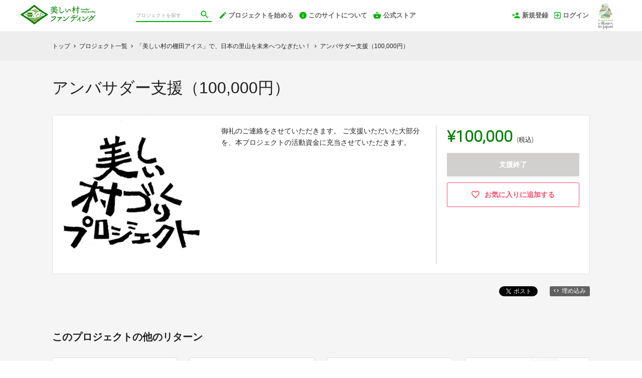

--- FILE ---
content_type: text/html; charset=utf-8
request_url: https://funding.beautiful-village.co.jp/projects/nakagawaproject1/rewards/27137
body_size: 9532
content:
<!DOCTYPE html>
<html lang="ja">
<head prefix="og:http://ogp.me/ns# fb:http://ogp.me/ns/fb# website:http://ogp.me/ns/website#">

  <meta http-equiv="X-UA-Compatible" content="IE=edge,chrome=1">
  <meta name="viewport" content="width=device-width,initial-scale=1">

  <script>
  window.dataLayer = window.dataLayer || [];
  dataLayer.push({
    'user_type' : '非会員'
  });
</script>
<!-- Google Tag Manager -->
<script>(function(w,d,s,l,i){w[l]=w[l]||[];w[l].push({'gtm.start':
new Date().getTime(),event:'gtm.js'});var f=d.getElementsByTagName(s)[0],
j=d.createElement(s),dl=l!='dataLayer'?'&l='+l:'';j.async=true;j.src=
'https://www.googletagmanager.com/gtm.js?id='+i+dl;f.parentNode.insertBefore(j,f);
})(window,document,'script','dataLayer','GTM-KHZZBWR');</script>

<!-- End Google Tag Manager -->

  <!-- Global site tag (gtag.js) - Google Analytics -->
<script async src="https://www.googletagmanager.com/gtag/js?id=UA-71298494-15"></script>
<script>
  window.dataLayer = window.dataLayer || [];
  function gtag(){dataLayer.push(arguments);}
  gtag('js', new Date());

  gtag('config', 'UA-71298494-15',
    {
      'custom_map': {'dimension1': 'member_type'},
      'member_type': '非会員'
    }
  );

</script>
<!-- End Global site tag (gtag.js) - Google Analytics -->

  

  <title>アンバサダー支援（100,000円） - (「美しい村の棚田アイス」で、日本の里山を未来へつなぎたい！) | クラウドファンディング - 美しい村ファンディング</title>
<meta charset="utf-8">
<meta name="keywords" content="クラウドファンディング,アンバサダー支援（100,000円）,「美しい村の棚田アイス」で、日本の里山を未来へつなぎたい！,美しい村ファンディング,資金調達,クラウドファウンディング,クラウドファインディング">
<meta name="description" content="クラウドファンディング商品：アンバサダー支援（100,000円） - 「美しい村の棚田アイス」で、日本の里山を未来へつなぎたい！。美しい村の「旬」と「暮らしの文化」をギフトでお届けするプロジェクトです。 

本プロジェクトの収益金は、棚田の保全、美しい村づくりプロジェクト、及び「日本で最も美しい村」連合の活動資金に充てられます。">
<link rel="shortcut icon" href="https://subcdn.en-jine.com/site_images/images/759/6c17110c84a2bbfc0d739f8c21b08bf8.png?o" >
<meta name="apple-mobile-web-app-title" content="美しい村ファンディング" />
  <link rel="canonical" href="//funding.beautiful-village.co.jp/projects/nakagawaproject1/rewards/27137">
<meta name="robots" content="index,follow">
<meta property="og:title" content="アンバサダー支援（100,000円） | クラウドファンディング- 美しい村ファンディング" />
<meta property="og:description" content="美しい村の「旬」と「暮らしの文化」をギフトでお届けするプロジェクトです。 

本プロジェクトの収益金は、棚田の保全、美しい村づくりプロジェクト、及び「日本で最も美しい村」連合の活動資金に充てられます。" />
<meta property="og:type" content="website" />
<meta property="og:url" content="https://funding.beautiful-village.co.jp/projects/nakagawaproject1/rewards/27137"/>
<meta property="og:image" content="https://subcdn.en-jine.com/rewards/images/27137/60970465c14ef3b9fbe76fc6fc922714.png?r=640x453&amp;c=640x358" />
<meta property="og:site_name" content="美しい村ファンディング" />
<meta property="og:locale" content="ja_JP" />
<meta property="fb:admins" content="">
<meta property="fb:app_id" content="1573653512920537">
<meta name="twitter:card" content="summary_large_image">
<meta name="twitter:site" content="@ENjiNE_Official">
<meta name="twitter:title" content="アンバサダー支援（100,000円） | クラウドファンディング- 美しい村ファンディング">
<meta name="twitter:description" content="美しい村の「旬」と「暮らしの文化」をギフトでお届けするプロジェクトです。 

本プロジェクトの収益金は、棚田の保全、美しい村づくりプロジェクト、及び「日本で最も美しい村」連合の活動資金に充てられます。">
<meta name="twitter:image:src" content="https://subcdn.en-jine.com/rewards/images/27137/60970465c14ef3b9fbe76fc6fc922714.png?r=640x453&amp;c=640x358">

<meta property="note:type" content="crowdfunding">
<meta property="note:title" content="アンバサダー支援（100,000円） | クラウドファンディング- 美しい村ファンディング">
<meta property="note:image" content="https://subcdn.en-jine.com/rewards/images/27137/60970465c14ef3b9fbe76fc6fc922714.png?r=640x453&amp;c=640x358">
<meta property="note:owner" content="">
<meta property="note:target_amount" content="">
<meta property="note:current_amount" content="">
<meta property="note:supporters" content="">
<meta property="note:start_at" content="">
<meta property="note:end_at" content="">
<meta property="note:button_label" content="支援する">


  <link rel="stylesheet" href="https://cdnjs.cloudflare.com/ajax/libs/material-design-iconic-font/2.2.0/css/material-design-iconic-font.min.css">
  <link href="https://fonts.googleapis.com/icon?family=Material+Icons" rel="stylesheet">

  <style>

  :root {
    --service-color: #008000;
    --service-color-dark-30: #000000;
    --service-color-dark-20: #001a00;
    --service-color-dark-10: #004d00;
    --service-sub-color: #00b300;
    --service-sub-color-dark-30: #001a00;
    --service-sub-color-dark-20: #004d00;
    --service-sub-color-dark-10: #008000;
    --service-text-color: #ffffff;
    --service-sub-text-color: #ffffff;
  }
</style>

  <link rel="stylesheet" href="/assets/customer_pc-65a1e5b00ca976edb7c1661a6e90e30765fc38c9b1fb0003229e28c330f25fdb.css" media="all" />


  <script src="/assets/customer-55cd9954a3e045651b63409dad633ec487c14d9061279eb7b543cc9079198d17.js" defer="defer"></script>
  <script src="/assets/javascripts/vendor-36d3195d9390fb43f305.bundle.js" defer="defer"></script>
  <script src="/assets/javascripts/customer-36d3195d9390fb43f305.js" defer="defer"></script>
  <meta name="csrf-param" content="authenticity_token" />
<meta name="csrf-token" content="KcEex2NGSJBegzW_mqnsvePpsoe8cVZe3H2FYRlNUBjEgZPSVZfVDQpffJnKrxfHl6r2xQvo0m2p1KTgJCqGZQ" />

  <style>.async-hide { opacity: 0 !important} </style><!-- google optimize用 -->

  <script type="text/javascript">
  window.twttr = (function(d, s, id) {
    var js, fjs = d.getElementsByTagName(s)[0],
      t = window.twttr || {};
    if (d.getElementById(id)) return t;
    js = d.createElement(s);
    js.id = id;
    js.src = "https://platform.twitter.com/widgets.js";
    fjs.parentNode.insertBefore(js, fjs);

    t._e = [];
    t.ready = function(f) {
      t._e.push(f);
    };

    return t;
  }(document, "script", "twitter-wjs"));
</script>

  <script type="text/javascript">
  (function(d, s, id) {
    var js, fjs = d.getElementsByTagName(s)[0];
    if (d.getElementById(id)) return;
    js = d.createElement(s); js.id = id;
    js.src = "//connect.facebook.net/ja_JP/sdk.js#xfbml=1&version=v17.0&appId=1573653512920537";
    fjs.parentNode.insertBefore(js, fjs);
  }(document, 'script', 'facebook-jssdk'));
  window.fbAsyncInit = function() {
    FB.init({
      appId      : '1573653512920537',
      xfbml      : true,
      version    : 'v17.0'
    });
  };
</script>



</head>
<body itemschope="itemscope" itemtype="http://schema.org/WebPage">
<!-- Google Tag Manager (noscript) -->
<noscript><iframe src="https://www.googletagmanager.com/ns.html?id=GTM-KHZZBWR"
height="0" width="0" style="display:none;visibility:hidden"></iframe></noscript>


<div id="fb-root"></div>

  <header class="navigation" role="banner" data-target="jsTargetHeader">
<div class="nav-wrapper">

    <div class="navigation-side-menu">
      <a href="javascript:void(0)" class="nav-menu js-menu-trigger sliding-panel-button">
        <span class="sliding-panel-button__icon">
          <i class="zmdi zmdi-menu zmdi-hc-lg"></i>
        </span>
        <span class="sliding-panel-button__label">
          メニュー
        </span>
      </a>
    </div>

    <h1 class="nav-site-logo">
      <a href="/" title="美しい村ファンディング" class="nav-site-logo__link">
        <img alt="美しい村ファンディング" class="hide-small-screen" src="https://subcdn.en-jine.com/site_images/images/756/8652ae49d203a7fe636453f758eb117b.png?o" />
        <img alt="美しい村ファンディング" class="show-small-screen" src="https://subcdn.en-jine.com/site_images/images/755/2fdc1280b17abe58d71ac1a22d4c2fb7.png?o" />
        <span class="hide">美しい村ファンディング</span>
      </a>
    </h1>

    <div class="nav-bar" role="navigation" data-test="search">
      <ul class="navigation-menu">
        <li class="nav-link hide-small-screen">
          <div class="nav-link__search" data-target="jsDrawer" data-target-to="jsDrawerSearch">
            <form class="search-form" autocomplete="off" action="/projects" accept-charset="UTF-8" method="get">
              <input type="text" name="word" id="word_head" class="search-form__text" placeholder="プロジェクトを探す" maxlength="50" />
              <button type="submit" class="search-form__btn" aria-label="検索">
                <span class="material-icons"></span>
</button></form>          </div>
        </li>
          <li class="nav-link hide-small-screen">
            <a href="/project_proposal" onclick="gtag('event', 'クリック', {'event_category': 'スタッフ相談', 'event_label': 'ヘッダー'});" title="プロジェクトを始める">
              <i class="zmdi zmdi-edit zmdi-hc-lg mdc-text-amber"></i>プロジェクトを始める
            </a>
          </li>
          <li class="nav-link hide-small-screen">
            <a href="/pages/about" title="このサイトについて">
              <i class="zmdi zmdi-info zmdi-hc-lg mdc-text-amber"></i>このサイトについて
            </a>
          </li>
          <li class="nav-link hide-small-screen">
            <a href="/stores" title="公式ストア">
              <i class="zmdi zmdi-shopping-basket zmdi-hc-lg mdc-text-amber"></i>公式ストア
            </a>
          </li>
      </ul>
    </div>

    <div class="navigation-tools">
      <ul class="navigation-menu">
            <li class="nav-link hide-small-screen">
              <a href="/signup" onclick="gtag('event', '会員登録', {'event_category': '共通 - ヘッダー', 'event_label': '新規登録'});">
                <i class="zmdi zmdi-account-add zmdi-hc-lg"></i>新規登録
              </a>
            </li>
          <li class="nav-link hide-small-screen">
            <a href="/login" onclick="gtag('event', '会員登録', {'event_category': '共通 - ヘッダー', 'event_label': 'ログイン'});">
              <i class="zmdi zmdi-sign-in zmdi-hc-lg"></i>ログイン
            </a>
          </li>
          <li class="nav-link show-small-screen">
            <div data-target="jsDrawer" data-target-to="jsDrawerSearch" class="nav-link__icon-text">
              <span class="material-icons search"></span>
              <span class="text">さがす</span>
            </div>
          </li>
            <li class="nav-link show-small-screen">
              <a href="/signup" class="nav-link__icon-text" onclick="gtag('event', '会員登録', {'event_category': '共通 - ヘッダー', 'event_label': '新規登録'});">
                <span class="material-icons signup"></span>
                <span class="text">新規登録</span>
              </a>
            </li>
          <li class="nav-link hide-small-screen">
            <a href="https://www.visit.utsukushii-mura.jp/" target="_blank">
              <img alt="" src="https://subcdn.en-jine.com/site_images/images/753/66e69a65051c59ce5a6f558158eb1f52.png?o" />
            </a>
          </li>
      </ul>

    </div>
</div>

<div class="js-menu sliding-panel-content">
  <ul>
        <li>
          <a href="/signup" onclick="gtag('event', '会員登録', {'event_category': 'ハンバーガー', 'event_label': '新規登録'});">
            <div class="c-grid">
              <div class="l10">
                <i class="zmdi zmdi-account-add zmdi-hc-lg"></i>新規登録
              </div>
            </div>
          </a>
        </li>
      <li>
        <a href="/login" onclick="gtag('event', '会員登録', {'event_category': '共通 - ヘッダー', 'event_label': 'ログイン'});">
          <div class="c-grid">
            <div class="l10">
              <i class="zmdi zmdi-sign-in zmdi-hc-lg"></i>ログイン
            </div>
          </div>
        </a>
      </li>
    <li>
  <a href="/projects">
    <i class="zmdi zmdi-search zmdi-hc-lg mdc-text-amber"></i>プロジェクトを探す
  </a>
  <div class="sliding-panel__search-area">
    <form class="search-form" action="/projects" accept-charset="UTF-8" method="get">
      <input type="text" name="word" id="word_slide" class="search-form__text" placeholder="キーワードで探す" maxlength="50" data-target="jsSearchForm" />
      <button type="submit" class="search-form__btn" aria-label="検索">
        <span class="material-icons"></span>
</button></form>  </div>
</li>

      <li>
        <a href="/project_proposal">
          <i class="zmdi zmdi-edit zmdi-hc-lg mdc-text-amber"></i>プロジェクトを始める
        </a>
      </li>
      <li>
        <a href="/pages/about">
          <i class="zmdi zmdi-info-outline zmdi-hc-lg mdc-text-amber"></i>美しい村ファンディングとは
        </a>
      </li>
    <li>
      <a href="/pages/help">
        <i class="zmdi zmdi-help-outline zmdi-hc-lg mdc-text-amber"></i>ヘルプセンター
      </a>
    </li>
      <li>
        <a href="/stores" class="sliding-panel__header">
          <div class="c-grid">
            <div class="l12">
              美しい村ショッピング
              <span class="text--small">美しい村ファンディングに掲載された人気商品も販売中</span>
            </div>
          </div>
        </a>
      </li>
  </ul>
</div>
<div class="js-menu-screen sliding-panel-fade-screen">
  <i class="zmdi zmdi-close zmdi-hc-2x"></i>
</div>

</header>

<div class="drawer" data-target="jsDrawerSearch">

  <div class="drawer__screen" data-target="jsDrawerScreen"></div>

  <div class="drawer__inner" data-target="jsDrawerInner">
    <div class="drawer-search" data-test="search">
      <div class="drawer-search__inner">
        <div class="drawer-search__form show-small-screen">
          <form class="search-form" action="/projects" accept-charset="UTF-8" method="get">
            <input type="text" name="word" id="word_drawer" class="search-form__text" autocomplete="off" placeholder="プロジェクトを探す" maxlength="50" data-target="jsSearchForm" />
            <button type="submit" class="search-form__btn" aria-label="検索">
              <span class="material-icons"></span>
</button></form>          <p class="drawer-search__close" data-target="jsDrawerClose" tabindex="0">キャンセル</p>
        </div>

          <div class="drawer-search__project-all">
            <a href="/projects">すべてのプロジェクトを見る</a>
          </div>
      </div>
    </div>
  </div>

</div>





<div class="c-breadcrumb">
    <ul class="c-breadcrumb__list" itemscope itemtype="https://schema.org/BreadcrumbList">
      <li class="c-breadcrumb__item" itemprop="itemListElement" itemscope itemtype="https://schema.org/ListItem">
        <a href="https://funding.beautiful-village.co.jp" itemprop="item">
          <span itemprop="name">トップ</span>
        </a>
        <i class="material-icons">chevron_right</i>
        <meta itemprop="position" content="1" />
      </li>
      <li class="c-breadcrumb__item" itemprop="itemListElement" itemscope itemtype="https://schema.org/ListItem">
        <a href="https://funding.beautiful-village.co.jp/projects" itemprop="item">
          <span itemprop="name">プロジェクト一覧</span>
        </a>
        <i class="material-icons">chevron_right</i>
        <meta itemprop="position" content="2" />
      </li>
      <li class="c-breadcrumb__item" itemprop="itemListElement" itemscope itemtype="https://schema.org/ListItem">
        <a itemprop="item" href="/projects/nakagawaproject1">
          <span itemprop="name">「美しい村の棚田アイス」で、日本の里山を未来へつなぎたい！</span>
</a>        <i class="material-icons">chevron_right</i>
        <meta itemprop="position" content="3" />
      </li>
      <li class="c-breadcrumb__item" itemprop="itemListElement" itemscope itemtype="https://schema.org/ListItem">
        <span itemprop="name">アンバサダー支援（100,000円）</span>
        <meta itemprop="position" content="4" />
      </li>
    </ul>
</div>

<div class="ly-container c-bg-gray pb80">
  <div itemscope itemtype="http://schema.org/Product" class="ly-contents">
    <div class="ly-contents-body reward-body">
      <div class="reward-body__inner">


        <h1 itemprop="name" class="reward-title">アンバサダー支援（100,000円）</h1>
        <section class="reward-lead mb16">
          <div class="reward-lead__img">
            <img alt="アンバサダー支援（100,000円）" src="https://subcdn.en-jine.com/rewards/images/27137/60970465c14ef3b9fbe76fc6fc922714.png?r=894x632&amp;c=632x632" />
          </div>

            <div class="reward-lead__discription">
              御礼のご連絡をさせていただきます。
ご支援いただいた大部分を、本プロジェクトの活動資金に充当させていただきます。
            </div>

            <div class="reward-lead__priceinfo">
              <form class="new_customer_cart_form" id="new_customer_cart_form" action="/cart" accept-charset="UTF-8" method="post"><input type="hidden" name="authenticity_token" value="9voN85TTP0oTpO8NbDfhKd2ZnF4pL4fch2NC3ihIz_NTEpHLmcg8V44--GIne1VTqT2Pc96IPCB4cuLn-eF32Q" autocomplete="off" />
              <input autocomplete="off" type="hidden" value="27137" name="customer_cart_form[reward_id]" id="customer_cart_form_reward_id" />
                <section>

                  <div class="reward-lead__purchaseinfo">
                    <div class="cart-summary reward-lead__price">
                      <div itemprop="offers" itemscope itemtype="http://schema.org/Offer" class="cart-summary__price font-number">
                        <span class="reward-lead__number">
                          ¥100,000
                        </span>
                        <span class="hide" itemprop="price">100000</span>
                        <span class="hide" itemprop="priceCurrency">JPY</span>
                        <span class="cart-summary__label reward-lead__tax">(税込)</span>
                      </div>
                        <div class="button-raised cart is_disabled mb12">
                          支援終了
                        </div>
                    </div>
                  </div>
                </section>
</form>
                <div class="">
                    <a class="favorite-button" href="/login?return_to_url=%2Fprojects%2Fnakagawaproject1%2Frewards%2F27137">
                      <i class="zmdi zmdi-hc-lg zmdi-favorite-outline"></i>
                      <span>お気に入りに追加する</span>
</a>                </div>
            </div>
        </section>

        <div class="share-plugin mb24">
          <ul class="share-plugin__list text-right">
            <li>
              <a class="twitter-share-button" href="https://twitter.com/intent/tweet?text=%E3%82%A2%E3%83%B3%E3%83%90%E3%82%B5%E3%83%80%E3%83%BC%E6%94%AF%E6%8F%B4%EF%BC%88100%2C000%E5%86%86%EF%BC%89%20%7C%20%E3%82%AF%E3%83%A9%E3%82%A6%E3%83%89%E3%83%95%E3%82%A1%E3%83%B3%E3%83%87%E3%82%A3%E3%83%B3%E3%82%B0-%E7%BE%8E%E3%81%97%E3%81%84%E6%9D%91%E3%83%95%E3%82%A1%E3%83%B3%E3%83%87%E3%82%A3%E3%83%B3%E3%82%B0&url=https://funding.beautiful-village.co.jp/projects/nakagawaproject1/rewards/27137&hashtags=クラウドファンディング" >Tweet</a>
            </li>
            <li>
              <div class="fb-share-button" data-href="https://funding.beautiful-village.co.jp/projects/nakagawaproject1/rewards/27137" data-layout="button"></div>
            </li>
            <li>
              <a href="javascript:void(0)" class="modalBtn blog-parts-link" data-target="modalBlogParts" onclick="gtag('event', 'モーダルを開く', {'event_category': 'ブログ埋め込み', 'event_label': 'アンバサダー支援（100,000円）'});">
                <i class="zmdi zmdi-code"></i>埋め込み
              </a>
            </li>
          </ul>
        </div>
      </div>


      <div class="reward-body__inner">
          <h2 class="title-contents is_bold">このプロジェクトの他のリターン</h2>
          <section class="reward-short mb16">
            <ul class="reward-short__list">
                <li>
  <div class="reward-short__item is_hover-tile">
    <div class="reward-short__image">
      <img width="100%" alt="美しい村のギフト（5個入り）" src="https://subcdn.en-jine.com/rewards/images/25880/12c4556cc2be32e5c846c460a12d3c81.jpg?r=244x244" />
    </div>
    <div class="reward-short__content">
      <div class="reward-short__title">
        美しい村のギフト（5個入り）
      </div>

      <div class="reward-short__price font-number">
        ¥3,500
      </div>
      <div class="c-font__size-s c-font__color-alpha-x c-text-right">
        (税込/送料込)
      </div>
    </div>
  </div>

  <div class="reward-short__item is_hover-tile is_hidden">
    <a class="reward-short__more" href="/projects/nakagawaproject1/rewards/25880">
      <h2 class="reward-short__title mb8">
        美しい村のギフト（5個入り）
      </h2>
      <h3 class="reward-short__title-sub mb16">
        美しい村づくりプロジェクト
      </h3>
      <p class="reward-short__description">
        「日本で最も美しい村」連合に加盟する自治体・地域の棚田のお米から作られたアイスをギフトセットにしました。お買い求めいただいたアイスの収益金は、『棚田の保全活動』『美しい村づくりプロジェク...
      </p>
      <div class="reward-short__botton">
        リターンの詳細を見る >
      </div>
</a>  </div>
</li>

                <li>
  <div class="reward-short__item is_hover-tile">
    <div class="reward-short__image">
      <img width="100%" alt="美しい村のギフト（10個入り）" src="https://subcdn.en-jine.com/rewards/images/25881/ada8c163a6c1f37e79110c5e2f1c7237.jpg?r=244x244" />
    </div>
    <div class="reward-short__content">
      <div class="reward-short__title">
        美しい村のギフト（10個入り）
      </div>

      <div class="reward-short__price font-number">
        ¥5,000
      </div>
      <div class="c-font__size-s c-font__color-alpha-x c-text-right">
        (税込/送料込)
      </div>
    </div>
  </div>

  <div class="reward-short__item is_hover-tile is_hidden">
    <a class="reward-short__more" href="/projects/nakagawaproject1/rewards/25881">
      <h2 class="reward-short__title mb8">
        美しい村のギフト（10個入り）
      </h2>
      <h3 class="reward-short__title-sub mb16">
        美しい村づくりプロジェクト
      </h3>
      <p class="reward-short__description">
        「日本で最も美しい村」連合に加盟する自治体・地域の棚田のお米から作られたアイスをギフトセットにしました。お買い求めいただいたアイスの収益金は、『棚田の保全活動』『美しい村づくりプロジェク...
      </p>
      <div class="reward-short__botton">
        リターンの詳細を見る >
      </div>
</a>  </div>
</li>

                <li>
  <div class="reward-short__item is_hover-tile">
    <div class="reward-short__image">
      <img width="100%" alt="美しい村のギフト（10個入り）＋ 書籍 日本で最も美しい村をつくる人たち" src="https://subcdn.en-jine.com/rewards/images/26121/0b73355595eb3c865e7c5700095348c5.jpg?r=244x244" />
    </div>
    <div class="reward-short__content">
      <div class="reward-short__title">
        美しい村のギフト（10個入り）＋ 書籍 日本で最も美しい村をつくる人たち
      </div>

      <div class="reward-short__price font-number">
        ¥7,500
      </div>
      <div class="c-font__size-s c-font__color-alpha-x c-text-right">
        (税込/送料込)
      </div>
    </div>
  </div>

  <div class="reward-short__item is_hover-tile is_hidden">
    <a class="reward-short__more" href="/projects/nakagawaproject1/rewards/26121">
      <h2 class="reward-short__title mb8">
        美しい村のギフト（10個入り）＋ 書籍 日本で最も美しい村をつくる人たち
      </h2>
      <h3 class="reward-short__title-sub mb16">
        美しい村づくりプロジェクト
      </h3>
      <p class="reward-short__description">
        「日本で最も美しい村」連合に加盟する自治体・地域の棚田のお米から作られたアイスと、書籍 日本で最も美しい村をつくる人たちの2点をギフトセットにしました。お買い求めいただいた商品の収益金は...
      </p>
      <div class="reward-short__botton">
        リターンの詳細を見る >
      </div>
</a>  </div>
</li>

                <li>
  <div class="reward-short__item is_hover-tile">
    <div class="reward-short__image">
      <img width="100%" alt="美しい村のギフト（5個入り）× 5セット（合計25個）" src="https://subcdn.en-jine.com/rewards/images/26102/a05e8f7b58393f773d6048bd982cc66b.jpg?r=244x244" />
    </div>
    <div class="reward-short__content">
      <div class="reward-short__title">
        美しい村のギフト（5個入り）× 5セット（合計25個）
      </div>

      <div class="reward-short__price font-number">
        ¥16,500
      </div>
      <div class="c-font__size-s c-font__color-alpha-x c-text-right">
        (税込/送料込)
      </div>
    </div>
  </div>

  <div class="reward-short__item is_hover-tile is_hidden">
    <a class="reward-short__more" href="/projects/nakagawaproject1/rewards/26102">
      <h2 class="reward-short__title mb8">
        美しい村のギフト（5個入り）× 5セット（合計25個）
      </h2>
      <h3 class="reward-short__title-sub mb16">
        美しい村づくりプロジェクト
      </h3>
      <p class="reward-short__description">
        【棚田アイス5個入りを、5名様にお届けします。】
お買い求めいただいたアイスの収益金は、『棚田の保全活動』『美しい村づくりプロジェクトの事業活動』『「日本で最も美しい村」連合への支援』...
      </p>
      <div class="reward-short__botton">
        リターンの詳細を見る >
      </div>
</a>  </div>
</li>

                <li>
  <div class="reward-short__item is_hover-tile">
    <div class="reward-short__image">
      <img width="100%" alt="美しい村のギフト（10個入り）× 5セット（合計50個）" src="https://subcdn.en-jine.com/rewards/images/26104/79f1c57d42390eebe2450c05e8e7401f.jpg?r=244x244" />
    </div>
    <div class="reward-short__content">
      <div class="reward-short__title">
        美しい村のギフト（10個入り）× 5セット（合計50個）
      </div>

      <div class="reward-short__price font-number">
        ¥23,500
      </div>
      <div class="c-font__size-s c-font__color-alpha-x c-text-right">
        (税込/送料込)
      </div>
    </div>
  </div>

  <div class="reward-short__item is_hover-tile is_hidden">
    <a class="reward-short__more" href="/projects/nakagawaproject1/rewards/26104">
      <h2 class="reward-short__title mb8">
        美しい村のギフト（10個入り）× 5セット（合計50個）
      </h2>
      <h3 class="reward-short__title-sub mb16">
        美しい村づくりプロジェクト
      </h3>
      <p class="reward-short__description">
        【棚田アイス10個入りを、5名様にお届けします。】 お買い求めいただいたアイスの収益金は、『棚田の保全活動』『美しい村づくりプロジェクトの事業活動』『「日本で最も美しい村」連合への支援』...
      </p>
      <div class="reward-short__botton">
        リターンの詳細を見る >
      </div>
</a>  </div>
</li>

                <li>
  <div class="reward-short__item is_hover-tile">
    <div class="reward-short__image">
      <img width="100%" alt="美しい村のギフト（5個入り）× 10セット（合計50個）" src="https://subcdn.en-jine.com/rewards/images/26103/abd747cf89f8777c25570f2f3cfc66cc.jpg?r=244x244" />
    </div>
    <div class="reward-short__content">
      <div class="reward-short__title">
        美しい村のギフト（5個入り）× 10セット（合計50個）
      </div>

      <div class="reward-short__price font-number">
        ¥31,500
      </div>
      <div class="c-font__size-s c-font__color-alpha-x c-text-right">
        (税込/送料込)
      </div>
    </div>
  </div>

  <div class="reward-short__item is_hover-tile is_hidden">
    <a class="reward-short__more" href="/projects/nakagawaproject1/rewards/26103">
      <h2 class="reward-short__title mb8">
        美しい村のギフト（5個入り）× 10セット（合計50個）
      </h2>
      <h3 class="reward-short__title-sub mb16">
        美しい村づくりプロジェクト
      </h3>
      <p class="reward-short__description">
        【棚田アイス5個入りを、10名様にお届けします。】 お買い求めいただいたアイスの収益金は、『棚田の保全活動』『美しい村づくりプロジェクトの事業活動』『「日本で最も美しい村」連合への支援』...
      </p>
      <div class="reward-short__botton">
        リターンの詳細を見る >
      </div>
</a>  </div>
</li>

                <li>
  <div class="reward-short__item is_hover-tile">
    <div class="reward-short__image">
      <img width="100%" alt="美しい村のギフト（10個入り）× 10セット（合計100個）" src="https://subcdn.en-jine.com/rewards/images/26105/034a7bf1bb07fd6783cf658a19880c32.jpg?r=244x244" />
    </div>
    <div class="reward-short__content">
      <div class="reward-short__title">
        美しい村のギフト（10個入り）× 10セット（合計100個）
      </div>

      <div class="reward-short__price font-number">
        ¥45,000
      </div>
      <div class="c-font__size-s c-font__color-alpha-x c-text-right">
        (税込/送料込)
      </div>
    </div>
  </div>

  <div class="reward-short__item is_hover-tile is_hidden">
    <a class="reward-short__more" href="/projects/nakagawaproject1/rewards/26105">
      <h2 class="reward-short__title mb8">
        美しい村のギフト（10個入り）× 10セット（合計100個）
      </h2>
      <h3 class="reward-short__title-sub mb16">
        美しい村づくりプロジェクト
      </h3>
      <p class="reward-short__description">
        【棚田アイス10個入りを、10名様にお届けします。】 お買い求めいただいたアイスの収益金は、『棚田の保全活動』『美しい村づくりプロジェクトの事業活動』『「日本で最も美しい村」連合への支援...
      </p>
      <div class="reward-short__botton">
        リターンの詳細を見る >
      </div>
</a>  </div>
</li>

                <li>
  <div class="reward-short__item is_hover-tile">
    <div class="reward-short__image">
      <img width="100%" alt="アンバサダー支援（50,000円）" src="https://subcdn.en-jine.com/rewards/images/27138/5f7ce4f9448c7f2f5591ff8d425aa1f9.png?r=345x244&amp;c=244x244" />
    </div>
    <div class="reward-short__content">
      <div class="reward-short__title">
        アンバサダー支援（50,000円）
      </div>

      <div class="reward-short__price font-number">
        ¥50,000
      </div>
      <div class="c-font__size-s c-font__color-alpha-x c-text-right">
        (税込)
      </div>
    </div>
  </div>

  <div class="reward-short__item is_hover-tile is_hidden">
    <a class="reward-short__more" href="/projects/nakagawaproject1/rewards/27138">
      <h2 class="reward-short__title mb8">
        アンバサダー支援（50,000円）
      </h2>
      <h3 class="reward-short__title-sub mb16">
        美しい村づくりプロジェクト
      </h3>
      <p class="reward-short__description">
        御礼のご連絡をさせていただきます。
ご支援いただいた大部分は、プロジェクトの活動資金に充当させていただきます。
      </p>
      <div class="reward-short__botton">
        リターンの詳細を見る >
      </div>
</a>  </div>
</li>

            </ul>
          </section>

          <section class="reward-project">
            <div class="reward-project__img">
              <a href="/projects/nakagawaproject1">
                <img alt="クラウドファンディングプロジェクト：「美しい村の棚田アイス」で、日本の里山を未来へつなぎたい！" src="https://subcdn.en-jine.com/projects/images/3883/14200f4bd304318900fefd51faae90d3.jpg?r=920x566&amp;c=920x520" />
</a>            </div>
            <div class="reward-project__discription">
              <h3 class="reward-project__title">
                <a href="/projects/nakagawaproject1">
                  「美しい村の棚田アイス」で、日本の里山を未来へつなぎたい！
</a>              </h3>
              <p class="reward-project__detail" data-target="jsEllipsis">美しい村の「旬」と「暮らしの文化」をギフトでお届けするプロジェクトです。 

本プロジェクトの収益金は、棚田の保全、美しい村づくりプロジェクト、及び「日本で最も美しい村」連合の活動資金に充てられます。</p>
              <div class="reward-project__button">
                <a href="/projects/nakagawaproject1">
                  <div class="button-raised gray is_large is_arrow">
                    プロジェクトを見る
                  </div>
</a>              </div>
            </div>
          </section>
      </div>

    </div>
  </div>
</div>

<div class="modal-block modalBlogParts" data-target="jsModalBlock">
  <div class="modal-content project-parts-modal">
    <div class="content-inner-base">
      <h2 class="project-parts-modal__title">HTMLコードの埋め込み</h2>
      <h3 class="project-parts-modal__text">下記のコードをコピーして、あなたのWebサイトやブログのHTMLにペーストすると、プロジェクト概要が表示されます。</h3>

      <div class="ly-contents c-bg-gray pb80" data-target="jsTabBlock">
        <div class="project-parts-tab">
          <div class="project-parts-tab-in">
            <ul class="project-parts-tab__list tabPagerNavi">
              <li class="is_active">
                <a href="javascript:void(0)" class="pageDefaultNavi" data-target="pageDefault" data-tab-scroll="false">
                  <div class="project-parts-tab__item">
                    300x466 px
                  </div>
                </a>
              </li>
              <li>
                <a href="javascript:void(0)" class="pageSpNavi" data-target="pageSp" data-tab-scroll="false">
                  <div class="project-parts-tab__item">
                    96x236 px
                  </div>
                </a>
              </li>
            </ul>
          </div>
        </div>

        <div class="ly-contents-body">
          <ul class="tabPagerBlock">
            <li class="pageDefault">
              <div class="project-parts-modal__block-2">
                <div class="project-parts-modal__block-main">
                <iframe src="https://widget.en-jine.com/projects/nakagawaproject1/rewards/27137/widget/300x466?site=utsukushimura&amp;type=default" width="300px" height="466px" frameborder="0" scrolling="no"></iframe>
                </div>
                <div class="project-parts-modal__block-side">
                  <textarea id="reward-default-textarea" class="project-parts-modal__textarea" onclick="this.focus();this.select()">&lt;iframe  scrolling="no" frameborder="0" style="border:none; overflow:hidden; width:300px; height:466px;" allowtransparency="true" src="https://widget.en-jine.com/projects/nakagawaproject1/rewards/27137/widget/300x466?site=utsukushimura&amp;type=default"&gt;&lt;/iframe&gt;&lt;div style="margin-right:4px;font-size:11px;line-height:11px;"&gt;by&lt;a href="https://funding.beautiful-village.co.jp/" target="_blank" style="margin-left:4px;color:#888;font-weight:bold;"&gt;クラウドファンディング | 美しい村ファンディング&lt;/a&gt;&lt;/div&gt;</textarea>
                  <a class="project-parts-modal__copy-button"
                     href="javascript:void(0)"
                     onclick="$('#reward-default-textarea').focus(); $('#reward-default-textarea').select();document.execCommand('copy') ? alert('クリップボードにコピーしました。') : alert('こちらの環境ではコピーできませんでした。お手数ですが直接選択してコピーをしてください。'); gtag('event', 'コピー', {'event_category': 'ブログ埋め込み', 'event_label': '[300×466]アンバサダー支援（100,000円）'}); return false;">コピーする
                  </a>
                </div>
              </div>
            </li>

            <li class="pageSp hide">
              <div class="project-parts-modal__block-small">
                <div class="project-parts-modal__block-small-main">
                  <iframe src="https://widget.en-jine.com/projects/nakagawaproject1/rewards/27137/widget/96x236?site=utsukushimura&amp;type=default" width="96px" height="236px" frameborder="0" scrolling="no"></iframe>
                  </iframe>
                </div>
                <div class="project-parts-modal__block-small-side">
                  <textarea id="reward-sp-textarea" class="project-parts-modal__block-small-textarea" onclick="this.focus();this.select()">&lt;iframe  scrolling="no" frameborder="0" style="border:none; overflow:hidden; width:96px; height:236px;" allowtransparency="true" src="https://widget.en-jine.com/projects/nakagawaproject1/rewards/27137/widget/96x236?site=utsukushimura&amp;type=default"&gt;&lt;/iframe&gt;</textarea>
                  <a class="project-parts-modal__copy-button" href="javascript:void(0)"
                     onclick="$('#reward-sp-textarea').focus(); $('#reward-sp-textarea').select();document.execCommand('copy') ? alert('クリップボードにコピーしました。') : alert('こちらの環境ではコピーできませんでした。お手数ですが直接選択してコピーをしてください。'); gtag('event', 'コピー', {'event_category': 'ブログ埋め込み', 'event_label': '[96×236]アンバサダー支援（100,000円）'}); return false;">コピーする
                  </a>
                </div>
              </div>
            </li>
          </ul>
        </div>
      </div>
    </div>
    <div class="modal-close modalClose"></div>
  </div>
</div>



<footer class="footer-normal" data-target="jsTargetFooter">

    <div class="footer-normal__logo">
      <a href="https://www.visit.utsukushii-mura.jp/" target="_blank">
        <img alt="" src="https://subcdn.en-jine.com/site_images/images/754/e8e257dfae9aa648334c40cb099e6621.png?o" />
      </a>
    </div>
  <ul class="footer-normal__link">
      <li><a href="/terms">美しい村ファンディング利用規約</a></li> |
  <li><a href="/company">運営会社</a></li> |
  <li><a href="/policy">『美しい村ファンディング』プライバシーポリシー</a></li> |

      <li><a href="/external_policies">外部送信ポリシー</a></li> |
    <li><a href="/pages/help">ヘルプセンター</a></li> |
    <li><a href="/inquiry/new">お問い合わせ</a></li>
  </ul>

  <div class="footer-normal__bottom">
    <hr>
    <ul>
      <li>
          <div class="footer-normal__bottom-icon">
            <img class="footer-normal__bottom-logo" src="https://subcdn.en-jine.com/site_images/images/758/5e3ec48cf6412eda2d59902f1d001193.png?o" />
          </div>
        <div class="footer-normal__bottom-text">Copyright ©utsukushiimura procect llc, All Rights Reserved.</div>
      </li>
    </ul>
  </div>

</footer>









</body>
</html>


--- FILE ---
content_type: text/html; charset=utf-8
request_url: https://widget.en-jine.com/projects/nakagawaproject1/rewards/27137/widget/300x466?site=utsukushimura&type=default
body_size: 2465
content:
<!DOCTYPE html>
<html lang="ja">
  <head>
    <meta charset="utf-8">
    <meta name="viewport" content="width=device-width, initial-scale=1">
    <meta http-equiv="X-UA-Compatible" content="IE=edge">
    <meta name="description" content="">
    <meta name="author" content="">
    <meta name="robots" content="noindex, nofollow">
    <link rel="stylesheet" href="https://cdnjs.cloudflare.com/ajax/libs/material-design-iconic-font/2.2.0/css/material-design-iconic-font.min.css">
    <style>

  :root {
    --service-color: #008000;
    --service-color-dark-30: #000000;
    --service-color-dark-20: #001a00;
    --service-color-dark-10: #004d00;
    --service-sub-color: #00b300;
    --service-sub-color-dark-30: #001a00;
    --service-sub-color-dark-20: #004d00;
    --service-sub-color-dark-10: #008000;
    --service-text-color: #ffffff;
    --service-sub-text-color: #ffffff;
  }
</style>

    <link rel="stylesheet" href="/assets/customer_pc-65a1e5b00ca976edb7c1661a6e90e30765fc38c9b1fb0003229e28c330f25fdb.css" media="all" />
    <title></title>
  </head>
  <body>
    <section class="reward-parts-default">
  <ul class="reward-parts-default__list">
    <li class="reward-parts-default__item">
      <div class="reward-parts-default__image">
        <a href="https://funding.beautiful-village.co.jp/projects/nakagawaproject1/rewards/27137?quantity=1&amp;reward_id=27137&amp;site=utsukushimura&amp;type=default" target="_blank" rel="nofollow">
          <img width="100%" src="https://subcdn.en-jine.com/rewards/images/27137/60970465c14ef3b9fbe76fc6fc922714.png?r=425x300&amp;c=300x300" />
        </a>
      </div>

      <div class="reward-parts-default__content">
        <a href="https://funding.beautiful-village.co.jp/projects/nakagawaproject1/rewards/27137?quantity=1&amp;reward_id=27137&amp;site=utsukushimura&amp;type=default" target="_blank" rel="nofollow">
          <h3 class="reward-parts-default__title">
            アンバサダー支援（100,000円）
          </h3>

          <div class="reward-parts-default__block mb12">
            <div class="reward-parts-default__price">¥100,000</div>
            <div class="reward-parts-default__text" style="font-size: 11px;">（税込・送料込）</div>
          </div>
        </a>

          <div class="button-raised is_disabled is_blog-parts">
            支援終了
          </div>
      </div>
    </li>
  </ul>
</section>

  </body>
</html>


--- FILE ---
content_type: text/html; charset=utf-8
request_url: https://widget.en-jine.com/projects/nakagawaproject1/rewards/27137/widget/96x236?site=utsukushimura&type=default
body_size: 2400
content:
<!DOCTYPE html>
<html lang="ja">
  <head>
    <meta charset="utf-8">
    <meta name="viewport" content="width=device-width, initial-scale=1">
    <meta http-equiv="X-UA-Compatible" content="IE=edge">
    <meta name="description" content="">
    <meta name="author" content="">
    <meta name="robots" content="noindex, nofollow">
    <link rel="stylesheet" href="https://cdnjs.cloudflare.com/ajax/libs/material-design-iconic-font/2.2.0/css/material-design-iconic-font.min.css">
    <style>

  :root {
    --service-color: #008000;
    --service-color-dark-30: #000000;
    --service-color-dark-20: #001a00;
    --service-color-dark-10: #004d00;
    --service-sub-color: #00b300;
    --service-sub-color-dark-30: #001a00;
    --service-sub-color-dark-20: #004d00;
    --service-sub-color-dark-10: #008000;
    --service-text-color: #ffffff;
    --service-sub-text-color: #ffffff;
  }
</style>

    <link rel="stylesheet" href="/assets/customer_pc-65a1e5b00ca976edb7c1661a6e90e30765fc38c9b1fb0003229e28c330f25fdb.css" media="all" />
    <title></title>
  </head>
  <body>
    <section class="reward-parts-sp">
  <ul class="reward-parts-sp__list">
    <li class="reward-parts-sp__item">
      <div class="reward-parts-sp__image">
        <a href="https://funding.beautiful-village.co.jp/projects/nakagawaproject1/rewards/27137?quantity=1&amp;reward_id=27137&amp;site=utsukushimura&amp;type=default" target="_blank" rel="nofollow">
          <img width="100%" src="https://subcdn.en-jine.com/rewards/images/27137/60970465c14ef3b9fbe76fc6fc922714.png?r=425x300&amp;c=300x300" />
        </a>
      </div>

      <div class="reward-parts-sp__content">
        <a href="https://funding.beautiful-village.co.jp/projects/nakagawaproject1/rewards/27137?quantity=1&amp;reward_id=27137&amp;site=utsukushimura&amp;type=default" target="_blank" rel="nofollow">
          <h3 class="reward-parts-sp__title h72">
            アンバサダー支援（100,000円）
          </h3>

          <div class="reward-parts-sp__block mb8">
            <div class="reward-parts-sp__price">¥100,000</div>
            <div class="reward-parts-sp__text">（税込・送料込）</div>
          </div>
        </a>

          <div class="button-raised is_disabled is_blog-parts-s">
            支援終了
          </div>
      </div>
    </li>
  </ul>
</section>

  </body>
</html>
